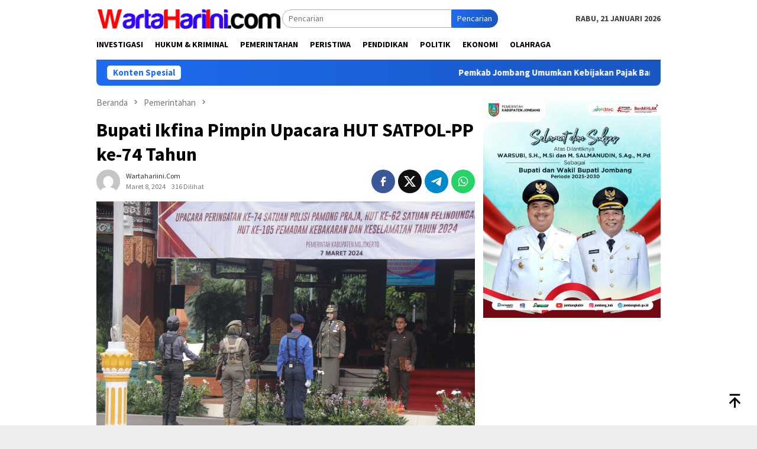

--- FILE ---
content_type: text/html; charset=UTF-8
request_url: https://wartahariini.com/2024/03/08/bupati-ikfina-pimpin-upacara-hut-satpol-pp-ke-74-tahun/
body_size: 18688
content:
<!DOCTYPE html>
<html lang="id">
<head itemscope="itemscope" itemtype="http://schema.org/WebSite">
<meta charset="UTF-8">
<meta name="viewport" content="width=device-width, initial-scale=1">
<link rel="profile" href="http://gmpg.org/xfn/11">

<meta name='robots' content='index, follow, max-image-preview:large, max-snippet:-1, max-video-preview:-1' />

	<!-- This site is optimized with the Yoast SEO plugin v26.8 - https://yoast.com/product/yoast-seo-wordpress/ -->
	<title>Bupati Ikfina Pimpin Upacara HUT SATPOL-PP ke-74 Tahun | Warta Hari Ini</title>
	<meta name="description" content="Bupati Mojokerto Ikfina Fahmawati memimpin upacara peringatan Hari Ulang Tahun (HUT) Satuan Polisi Pamong Praja (SATPOL PP) ke-74," />
	<link rel="canonical" href="https://wartahariini.com/2024/03/08/bupati-ikfina-pimpin-upacara-hut-satpol-pp-ke-74-tahun/" />
	<meta property="og:locale" content="id_ID" />
	<meta property="og:type" content="article" />
	<meta property="og:title" content="Bupati Ikfina Pimpin Upacara HUT SATPOL-PP ke-74 Tahun | Warta Hari Ini" />
	<meta property="og:description" content="Bupati Mojokerto Ikfina Fahmawati memimpin upacara peringatan Hari Ulang Tahun (HUT) Satuan Polisi Pamong Praja (SATPOL PP) ke-74," />
	<meta property="og:url" content="https://wartahariini.com/2024/03/08/bupati-ikfina-pimpin-upacara-hut-satpol-pp-ke-74-tahun/" />
	<meta property="og:site_name" content="Warta Hari Ini" />
	<meta property="article:published_time" content="2024-03-08T01:32:46+00:00" />
	<meta property="article:modified_time" content="2024-03-08T01:32:47+00:00" />
	<meta property="og:image" content="https://wartahariini.com/wp-content/uploads/2024/03/20240307_154307-1.jpg" />
	<meta property="og:image:width" content="1280" />
	<meta property="og:image:height" content="853" />
	<meta property="og:image:type" content="image/jpeg" />
	<meta name="author" content="wartahariini.com" />
	<meta name="twitter:card" content="summary_large_image" />
	<meta name="twitter:label1" content="Ditulis oleh" />
	<meta name="twitter:data1" content="wartahariini.com" />
	<meta name="twitter:label2" content="Estimasi waktu membaca" />
	<meta name="twitter:data2" content="6 menit" />
	<script type="application/ld+json" class="yoast-schema-graph">{"@context":"https://schema.org","@graph":[{"@type":"Article","@id":"https://wartahariini.com/2024/03/08/bupati-ikfina-pimpin-upacara-hut-satpol-pp-ke-74-tahun/#article","isPartOf":{"@id":"https://wartahariini.com/2024/03/08/bupati-ikfina-pimpin-upacara-hut-satpol-pp-ke-74-tahun/"},"author":{"name":"wartahariini.com","@id":"https://wartahariini.com/#/schema/person/e0fe2ce9a1910f52a1f2d71a7d0f749b"},"headline":"Bupati Ikfina Pimpin Upacara HUT SATPOL-PP ke-74 Tahun","datePublished":"2024-03-08T01:32:46+00:00","dateModified":"2024-03-08T01:32:47+00:00","mainEntityOfPage":{"@id":"https://wartahariini.com/2024/03/08/bupati-ikfina-pimpin-upacara-hut-satpol-pp-ke-74-tahun/"},"wordCount":1022,"commentCount":0,"publisher":{"@id":"https://wartahariini.com/#organization"},"image":{"@id":"https://wartahariini.com/2024/03/08/bupati-ikfina-pimpin-upacara-hut-satpol-pp-ke-74-tahun/#primaryimage"},"thumbnailUrl":"https://wartahariini.com/wp-content/uploads/2024/03/20240307_154307-1.jpg","keywords":["Pemkab Mojokerto"],"articleSection":["Pemerintahan","Peristiwa"],"inLanguage":"id","potentialAction":[{"@type":"CommentAction","name":"Comment","target":["https://wartahariini.com/2024/03/08/bupati-ikfina-pimpin-upacara-hut-satpol-pp-ke-74-tahun/#respond"]}]},{"@type":"WebPage","@id":"https://wartahariini.com/2024/03/08/bupati-ikfina-pimpin-upacara-hut-satpol-pp-ke-74-tahun/","url":"https://wartahariini.com/2024/03/08/bupati-ikfina-pimpin-upacara-hut-satpol-pp-ke-74-tahun/","name":"Bupati Ikfina Pimpin Upacara HUT SATPOL-PP ke-74 Tahun | Warta Hari Ini","isPartOf":{"@id":"https://wartahariini.com/#website"},"primaryImageOfPage":{"@id":"https://wartahariini.com/2024/03/08/bupati-ikfina-pimpin-upacara-hut-satpol-pp-ke-74-tahun/#primaryimage"},"image":{"@id":"https://wartahariini.com/2024/03/08/bupati-ikfina-pimpin-upacara-hut-satpol-pp-ke-74-tahun/#primaryimage"},"thumbnailUrl":"https://wartahariini.com/wp-content/uploads/2024/03/20240307_154307-1.jpg","datePublished":"2024-03-08T01:32:46+00:00","dateModified":"2024-03-08T01:32:47+00:00","description":"Bupati Mojokerto Ikfina Fahmawati memimpin upacara peringatan Hari Ulang Tahun (HUT) Satuan Polisi Pamong Praja (SATPOL PP) ke-74,","breadcrumb":{"@id":"https://wartahariini.com/2024/03/08/bupati-ikfina-pimpin-upacara-hut-satpol-pp-ke-74-tahun/#breadcrumb"},"inLanguage":"id","potentialAction":[{"@type":"ReadAction","target":["https://wartahariini.com/2024/03/08/bupati-ikfina-pimpin-upacara-hut-satpol-pp-ke-74-tahun/"]}]},{"@type":"ImageObject","inLanguage":"id","@id":"https://wartahariini.com/2024/03/08/bupati-ikfina-pimpin-upacara-hut-satpol-pp-ke-74-tahun/#primaryimage","url":"https://wartahariini.com/wp-content/uploads/2024/03/20240307_154307-1.jpg","contentUrl":"https://wartahariini.com/wp-content/uploads/2024/03/20240307_154307-1.jpg","width":1280,"height":853,"caption":"Bupati ikfana Fahmawati saat pimpin upacara HUT satpol PP mojokerto"},{"@type":"BreadcrumbList","@id":"https://wartahariini.com/2024/03/08/bupati-ikfina-pimpin-upacara-hut-satpol-pp-ke-74-tahun/#breadcrumb","itemListElement":[{"@type":"ListItem","position":1,"name":"Beranda","item":"https://wartahariini.com/"},{"@type":"ListItem","position":2,"name":"Bupati Ikfina Pimpin Upacara HUT SATPOL-PP ke-74 Tahun"}]},{"@type":"WebSite","@id":"https://wartahariini.com/#website","url":"https://wartahariini.com/","name":"Warta Hari Ini","description":"Berita Hari Ini","publisher":{"@id":"https://wartahariini.com/#organization"},"alternateName":"Berita Hari Ini","potentialAction":[{"@type":"SearchAction","target":{"@type":"EntryPoint","urlTemplate":"https://wartahariini.com/?s={search_term_string}"},"query-input":{"@type":"PropertyValueSpecification","valueRequired":true,"valueName":"search_term_string"}}],"inLanguage":"id"},{"@type":"Organization","@id":"https://wartahariini.com/#organization","name":"Warta Hari Ini","url":"https://wartahariini.com/","logo":{"@type":"ImageObject","inLanguage":"id","@id":"https://wartahariini.com/#/schema/logo/image/","url":"https://wartahariini.com/wp-content/uploads/2023/11/cropped-berita-hari-ini.jpeg","contentUrl":"https://wartahariini.com/wp-content/uploads/2023/11/cropped-berita-hari-ini.jpeg","width":512,"height":512,"caption":"Warta Hari Ini"},"image":{"@id":"https://wartahariini.com/#/schema/logo/image/"}},{"@type":"Person","@id":"https://wartahariini.com/#/schema/person/e0fe2ce9a1910f52a1f2d71a7d0f749b","name":"wartahariini.com","image":{"@type":"ImageObject","inLanguage":"id","@id":"https://wartahariini.com/#/schema/person/image/","url":"https://secure.gravatar.com/avatar/fa0bdf824050845397bd4b1de149f27b0e1a6005ba223f2add45db02950f7571?s=96&d=mm&r=g","contentUrl":"https://secure.gravatar.com/avatar/fa0bdf824050845397bd4b1de149f27b0e1a6005ba223f2add45db02950f7571?s=96&d=mm&r=g","caption":"wartahariini.com"},"sameAs":["https://wartahariini.com"],"url":"https://wartahariini.com/author/wartahariini-com/"}]}</script>
	<!-- / Yoast SEO plugin. -->


<link rel='dns-prefetch' href='//fonts.googleapis.com' />
<link rel='dns-prefetch' href='//www.googletagmanager.com' />
<link rel="alternate" type="application/rss+xml" title="Warta Hari Ini &raquo; Feed" href="https://wartahariini.com/feed/" />
<link rel="alternate" type="application/rss+xml" title="Warta Hari Ini &raquo; Umpan Komentar" href="https://wartahariini.com/comments/feed/" />
<link rel="alternate" type="application/rss+xml" title="Warta Hari Ini &raquo; Bupati Ikfina Pimpin Upacara HUT SATPOL-PP ke-74 Tahun Umpan Komentar" href="https://wartahariini.com/2024/03/08/bupati-ikfina-pimpin-upacara-hut-satpol-pp-ke-74-tahun/feed/" />
<link rel="alternate" title="oEmbed (JSON)" type="application/json+oembed" href="https://wartahariini.com/wp-json/oembed/1.0/embed?url=https%3A%2F%2Fwartahariini.com%2F2024%2F03%2F08%2Fbupati-ikfina-pimpin-upacara-hut-satpol-pp-ke-74-tahun%2F" />
<link rel="alternate" title="oEmbed (XML)" type="text/xml+oembed" href="https://wartahariini.com/wp-json/oembed/1.0/embed?url=https%3A%2F%2Fwartahariini.com%2F2024%2F03%2F08%2Fbupati-ikfina-pimpin-upacara-hut-satpol-pp-ke-74-tahun%2F&#038;format=xml" />
<style id='wp-img-auto-sizes-contain-inline-css' type='text/css'>
img:is([sizes=auto i],[sizes^="auto," i]){contain-intrinsic-size:3000px 1500px}
/*# sourceURL=wp-img-auto-sizes-contain-inline-css */
</style>
<link rel='stylesheet' id='dashicons-css' href='https://wartahariini.com/wp-includes/css/dashicons.min.css?ver=6.9' type='text/css' media='all' />
<link rel='stylesheet' id='post-views-counter-frontend-css' href='https://wartahariini.com/wp-content/plugins/post-views-counter/css/frontend.css?ver=1.7.3' type='text/css' media='all' />
<style id='wp-emoji-styles-inline-css' type='text/css'>

	img.wp-smiley, img.emoji {
		display: inline !important;
		border: none !important;
		box-shadow: none !important;
		height: 1em !important;
		width: 1em !important;
		margin: 0 0.07em !important;
		vertical-align: -0.1em !important;
		background: none !important;
		padding: 0 !important;
	}
/*# sourceURL=wp-emoji-styles-inline-css */
</style>
<style id='wp-block-library-inline-css' type='text/css'>
:root{--wp-block-synced-color:#7a00df;--wp-block-synced-color--rgb:122,0,223;--wp-bound-block-color:var(--wp-block-synced-color);--wp-editor-canvas-background:#ddd;--wp-admin-theme-color:#007cba;--wp-admin-theme-color--rgb:0,124,186;--wp-admin-theme-color-darker-10:#006ba1;--wp-admin-theme-color-darker-10--rgb:0,107,160.5;--wp-admin-theme-color-darker-20:#005a87;--wp-admin-theme-color-darker-20--rgb:0,90,135;--wp-admin-border-width-focus:2px}@media (min-resolution:192dpi){:root{--wp-admin-border-width-focus:1.5px}}.wp-element-button{cursor:pointer}:root .has-very-light-gray-background-color{background-color:#eee}:root .has-very-dark-gray-background-color{background-color:#313131}:root .has-very-light-gray-color{color:#eee}:root .has-very-dark-gray-color{color:#313131}:root .has-vivid-green-cyan-to-vivid-cyan-blue-gradient-background{background:linear-gradient(135deg,#00d084,#0693e3)}:root .has-purple-crush-gradient-background{background:linear-gradient(135deg,#34e2e4,#4721fb 50%,#ab1dfe)}:root .has-hazy-dawn-gradient-background{background:linear-gradient(135deg,#faaca8,#dad0ec)}:root .has-subdued-olive-gradient-background{background:linear-gradient(135deg,#fafae1,#67a671)}:root .has-atomic-cream-gradient-background{background:linear-gradient(135deg,#fdd79a,#004a59)}:root .has-nightshade-gradient-background{background:linear-gradient(135deg,#330968,#31cdcf)}:root .has-midnight-gradient-background{background:linear-gradient(135deg,#020381,#2874fc)}:root{--wp--preset--font-size--normal:16px;--wp--preset--font-size--huge:42px}.has-regular-font-size{font-size:1em}.has-larger-font-size{font-size:2.625em}.has-normal-font-size{font-size:var(--wp--preset--font-size--normal)}.has-huge-font-size{font-size:var(--wp--preset--font-size--huge)}.has-text-align-center{text-align:center}.has-text-align-left{text-align:left}.has-text-align-right{text-align:right}.has-fit-text{white-space:nowrap!important}#end-resizable-editor-section{display:none}.aligncenter{clear:both}.items-justified-left{justify-content:flex-start}.items-justified-center{justify-content:center}.items-justified-right{justify-content:flex-end}.items-justified-space-between{justify-content:space-between}.screen-reader-text{border:0;clip-path:inset(50%);height:1px;margin:-1px;overflow:hidden;padding:0;position:absolute;width:1px;word-wrap:normal!important}.screen-reader-text:focus{background-color:#ddd;clip-path:none;color:#444;display:block;font-size:1em;height:auto;left:5px;line-height:normal;padding:15px 23px 14px;text-decoration:none;top:5px;width:auto;z-index:100000}html :where(.has-border-color){border-style:solid}html :where([style*=border-top-color]){border-top-style:solid}html :where([style*=border-right-color]){border-right-style:solid}html :where([style*=border-bottom-color]){border-bottom-style:solid}html :where([style*=border-left-color]){border-left-style:solid}html :where([style*=border-width]){border-style:solid}html :where([style*=border-top-width]){border-top-style:solid}html :where([style*=border-right-width]){border-right-style:solid}html :where([style*=border-bottom-width]){border-bottom-style:solid}html :where([style*=border-left-width]){border-left-style:solid}html :where(img[class*=wp-image-]){height:auto;max-width:100%}:where(figure){margin:0 0 1em}html :where(.is-position-sticky){--wp-admin--admin-bar--position-offset:var(--wp-admin--admin-bar--height,0px)}@media screen and (max-width:600px){html :where(.is-position-sticky){--wp-admin--admin-bar--position-offset:0px}}

/*# sourceURL=wp-block-library-inline-css */
</style><style id='wp-block-paragraph-inline-css' type='text/css'>
.is-small-text{font-size:.875em}.is-regular-text{font-size:1em}.is-large-text{font-size:2.25em}.is-larger-text{font-size:3em}.has-drop-cap:not(:focus):first-letter{float:left;font-size:8.4em;font-style:normal;font-weight:100;line-height:.68;margin:.05em .1em 0 0;text-transform:uppercase}body.rtl .has-drop-cap:not(:focus):first-letter{float:none;margin-left:.1em}p.has-drop-cap.has-background{overflow:hidden}:root :where(p.has-background){padding:1.25em 2.375em}:where(p.has-text-color:not(.has-link-color)) a{color:inherit}p.has-text-align-left[style*="writing-mode:vertical-lr"],p.has-text-align-right[style*="writing-mode:vertical-rl"]{rotate:180deg}
/*# sourceURL=https://wartahariini.com/wp-includes/blocks/paragraph/style.min.css */
</style>
<style id='global-styles-inline-css' type='text/css'>
:root{--wp--preset--aspect-ratio--square: 1;--wp--preset--aspect-ratio--4-3: 4/3;--wp--preset--aspect-ratio--3-4: 3/4;--wp--preset--aspect-ratio--3-2: 3/2;--wp--preset--aspect-ratio--2-3: 2/3;--wp--preset--aspect-ratio--16-9: 16/9;--wp--preset--aspect-ratio--9-16: 9/16;--wp--preset--color--black: #000000;--wp--preset--color--cyan-bluish-gray: #abb8c3;--wp--preset--color--white: #ffffff;--wp--preset--color--pale-pink: #f78da7;--wp--preset--color--vivid-red: #cf2e2e;--wp--preset--color--luminous-vivid-orange: #ff6900;--wp--preset--color--luminous-vivid-amber: #fcb900;--wp--preset--color--light-green-cyan: #7bdcb5;--wp--preset--color--vivid-green-cyan: #00d084;--wp--preset--color--pale-cyan-blue: #8ed1fc;--wp--preset--color--vivid-cyan-blue: #0693e3;--wp--preset--color--vivid-purple: #9b51e0;--wp--preset--gradient--vivid-cyan-blue-to-vivid-purple: linear-gradient(135deg,rgb(6,147,227) 0%,rgb(155,81,224) 100%);--wp--preset--gradient--light-green-cyan-to-vivid-green-cyan: linear-gradient(135deg,rgb(122,220,180) 0%,rgb(0,208,130) 100%);--wp--preset--gradient--luminous-vivid-amber-to-luminous-vivid-orange: linear-gradient(135deg,rgb(252,185,0) 0%,rgb(255,105,0) 100%);--wp--preset--gradient--luminous-vivid-orange-to-vivid-red: linear-gradient(135deg,rgb(255,105,0) 0%,rgb(207,46,46) 100%);--wp--preset--gradient--very-light-gray-to-cyan-bluish-gray: linear-gradient(135deg,rgb(238,238,238) 0%,rgb(169,184,195) 100%);--wp--preset--gradient--cool-to-warm-spectrum: linear-gradient(135deg,rgb(74,234,220) 0%,rgb(151,120,209) 20%,rgb(207,42,186) 40%,rgb(238,44,130) 60%,rgb(251,105,98) 80%,rgb(254,248,76) 100%);--wp--preset--gradient--blush-light-purple: linear-gradient(135deg,rgb(255,206,236) 0%,rgb(152,150,240) 100%);--wp--preset--gradient--blush-bordeaux: linear-gradient(135deg,rgb(254,205,165) 0%,rgb(254,45,45) 50%,rgb(107,0,62) 100%);--wp--preset--gradient--luminous-dusk: linear-gradient(135deg,rgb(255,203,112) 0%,rgb(199,81,192) 50%,rgb(65,88,208) 100%);--wp--preset--gradient--pale-ocean: linear-gradient(135deg,rgb(255,245,203) 0%,rgb(182,227,212) 50%,rgb(51,167,181) 100%);--wp--preset--gradient--electric-grass: linear-gradient(135deg,rgb(202,248,128) 0%,rgb(113,206,126) 100%);--wp--preset--gradient--midnight: linear-gradient(135deg,rgb(2,3,129) 0%,rgb(40,116,252) 100%);--wp--preset--font-size--small: 13px;--wp--preset--font-size--medium: 20px;--wp--preset--font-size--large: 36px;--wp--preset--font-size--x-large: 42px;--wp--preset--spacing--20: 0.44rem;--wp--preset--spacing--30: 0.67rem;--wp--preset--spacing--40: 1rem;--wp--preset--spacing--50: 1.5rem;--wp--preset--spacing--60: 2.25rem;--wp--preset--spacing--70: 3.38rem;--wp--preset--spacing--80: 5.06rem;--wp--preset--shadow--natural: 6px 6px 9px rgba(0, 0, 0, 0.2);--wp--preset--shadow--deep: 12px 12px 50px rgba(0, 0, 0, 0.4);--wp--preset--shadow--sharp: 6px 6px 0px rgba(0, 0, 0, 0.2);--wp--preset--shadow--outlined: 6px 6px 0px -3px rgb(255, 255, 255), 6px 6px rgb(0, 0, 0);--wp--preset--shadow--crisp: 6px 6px 0px rgb(0, 0, 0);}:where(.is-layout-flex){gap: 0.5em;}:where(.is-layout-grid){gap: 0.5em;}body .is-layout-flex{display: flex;}.is-layout-flex{flex-wrap: wrap;align-items: center;}.is-layout-flex > :is(*, div){margin: 0;}body .is-layout-grid{display: grid;}.is-layout-grid > :is(*, div){margin: 0;}:where(.wp-block-columns.is-layout-flex){gap: 2em;}:where(.wp-block-columns.is-layout-grid){gap: 2em;}:where(.wp-block-post-template.is-layout-flex){gap: 1.25em;}:where(.wp-block-post-template.is-layout-grid){gap: 1.25em;}.has-black-color{color: var(--wp--preset--color--black) !important;}.has-cyan-bluish-gray-color{color: var(--wp--preset--color--cyan-bluish-gray) !important;}.has-white-color{color: var(--wp--preset--color--white) !important;}.has-pale-pink-color{color: var(--wp--preset--color--pale-pink) !important;}.has-vivid-red-color{color: var(--wp--preset--color--vivid-red) !important;}.has-luminous-vivid-orange-color{color: var(--wp--preset--color--luminous-vivid-orange) !important;}.has-luminous-vivid-amber-color{color: var(--wp--preset--color--luminous-vivid-amber) !important;}.has-light-green-cyan-color{color: var(--wp--preset--color--light-green-cyan) !important;}.has-vivid-green-cyan-color{color: var(--wp--preset--color--vivid-green-cyan) !important;}.has-pale-cyan-blue-color{color: var(--wp--preset--color--pale-cyan-blue) !important;}.has-vivid-cyan-blue-color{color: var(--wp--preset--color--vivid-cyan-blue) !important;}.has-vivid-purple-color{color: var(--wp--preset--color--vivid-purple) !important;}.has-black-background-color{background-color: var(--wp--preset--color--black) !important;}.has-cyan-bluish-gray-background-color{background-color: var(--wp--preset--color--cyan-bluish-gray) !important;}.has-white-background-color{background-color: var(--wp--preset--color--white) !important;}.has-pale-pink-background-color{background-color: var(--wp--preset--color--pale-pink) !important;}.has-vivid-red-background-color{background-color: var(--wp--preset--color--vivid-red) !important;}.has-luminous-vivid-orange-background-color{background-color: var(--wp--preset--color--luminous-vivid-orange) !important;}.has-luminous-vivid-amber-background-color{background-color: var(--wp--preset--color--luminous-vivid-amber) !important;}.has-light-green-cyan-background-color{background-color: var(--wp--preset--color--light-green-cyan) !important;}.has-vivid-green-cyan-background-color{background-color: var(--wp--preset--color--vivid-green-cyan) !important;}.has-pale-cyan-blue-background-color{background-color: var(--wp--preset--color--pale-cyan-blue) !important;}.has-vivid-cyan-blue-background-color{background-color: var(--wp--preset--color--vivid-cyan-blue) !important;}.has-vivid-purple-background-color{background-color: var(--wp--preset--color--vivid-purple) !important;}.has-black-border-color{border-color: var(--wp--preset--color--black) !important;}.has-cyan-bluish-gray-border-color{border-color: var(--wp--preset--color--cyan-bluish-gray) !important;}.has-white-border-color{border-color: var(--wp--preset--color--white) !important;}.has-pale-pink-border-color{border-color: var(--wp--preset--color--pale-pink) !important;}.has-vivid-red-border-color{border-color: var(--wp--preset--color--vivid-red) !important;}.has-luminous-vivid-orange-border-color{border-color: var(--wp--preset--color--luminous-vivid-orange) !important;}.has-luminous-vivid-amber-border-color{border-color: var(--wp--preset--color--luminous-vivid-amber) !important;}.has-light-green-cyan-border-color{border-color: var(--wp--preset--color--light-green-cyan) !important;}.has-vivid-green-cyan-border-color{border-color: var(--wp--preset--color--vivid-green-cyan) !important;}.has-pale-cyan-blue-border-color{border-color: var(--wp--preset--color--pale-cyan-blue) !important;}.has-vivid-cyan-blue-border-color{border-color: var(--wp--preset--color--vivid-cyan-blue) !important;}.has-vivid-purple-border-color{border-color: var(--wp--preset--color--vivid-purple) !important;}.has-vivid-cyan-blue-to-vivid-purple-gradient-background{background: var(--wp--preset--gradient--vivid-cyan-blue-to-vivid-purple) !important;}.has-light-green-cyan-to-vivid-green-cyan-gradient-background{background: var(--wp--preset--gradient--light-green-cyan-to-vivid-green-cyan) !important;}.has-luminous-vivid-amber-to-luminous-vivid-orange-gradient-background{background: var(--wp--preset--gradient--luminous-vivid-amber-to-luminous-vivid-orange) !important;}.has-luminous-vivid-orange-to-vivid-red-gradient-background{background: var(--wp--preset--gradient--luminous-vivid-orange-to-vivid-red) !important;}.has-very-light-gray-to-cyan-bluish-gray-gradient-background{background: var(--wp--preset--gradient--very-light-gray-to-cyan-bluish-gray) !important;}.has-cool-to-warm-spectrum-gradient-background{background: var(--wp--preset--gradient--cool-to-warm-spectrum) !important;}.has-blush-light-purple-gradient-background{background: var(--wp--preset--gradient--blush-light-purple) !important;}.has-blush-bordeaux-gradient-background{background: var(--wp--preset--gradient--blush-bordeaux) !important;}.has-luminous-dusk-gradient-background{background: var(--wp--preset--gradient--luminous-dusk) !important;}.has-pale-ocean-gradient-background{background: var(--wp--preset--gradient--pale-ocean) !important;}.has-electric-grass-gradient-background{background: var(--wp--preset--gradient--electric-grass) !important;}.has-midnight-gradient-background{background: var(--wp--preset--gradient--midnight) !important;}.has-small-font-size{font-size: var(--wp--preset--font-size--small) !important;}.has-medium-font-size{font-size: var(--wp--preset--font-size--medium) !important;}.has-large-font-size{font-size: var(--wp--preset--font-size--large) !important;}.has-x-large-font-size{font-size: var(--wp--preset--font-size--x-large) !important;}
/*# sourceURL=global-styles-inline-css */
</style>

<style id='classic-theme-styles-inline-css' type='text/css'>
/*! This file is auto-generated */
.wp-block-button__link{color:#fff;background-color:#32373c;border-radius:9999px;box-shadow:none;text-decoration:none;padding:calc(.667em + 2px) calc(1.333em + 2px);font-size:1.125em}.wp-block-file__button{background:#32373c;color:#fff;text-decoration:none}
/*# sourceURL=/wp-includes/css/classic-themes.min.css */
</style>
<link rel='stylesheet' id='bloggingpro-fonts-css' href='https://fonts.googleapis.com/css?family=Source+Sans+Pro%3Aregular%2Citalic%2C700%2C300%26subset%3Dlatin%2C&#038;ver=1.4.1' type='text/css' media='all' />
<link rel='stylesheet' id='bloggingpro-style-css' href='https://wartahariini.com/wp-content/themes/bloggingpro/style.css?ver=1.4.1' type='text/css' media='all' />
<style id='bloggingpro-style-inline-css' type='text/css'>
kbd,a.button,button,.button,button.button,input[type="button"],input[type="reset"],input[type="submit"],.tagcloud a,ul.page-numbers li a.prev.page-numbers,ul.page-numbers li a.next.page-numbers,ul.page-numbers li span.page-numbers,.page-links > .page-link-number,.cat-links ul li a,.entry-footer .tag-text,.gmr-recentposts-widget li.listpost-gallery .gmr-rp-content .gmr-metacontent .cat-links-content a,.page-links > .post-page-numbers.current span,ol.comment-list li div.reply a,#cancel-comment-reply-link,.entry-footer .tags-links a:hover,.gmr-topnotification{background-color:#1f6cf2;}#primary-menu > li ul .current-menu-item > a,#primary-menu .sub-menu > li:hover > a,.cat-links-content a,.tagcloud li:before,a:hover,a:focus,a:active,.gmr-ontop:hover path,#navigationamp button.close-topnavmenu-wrap,.sidr a#sidr-id-close-topnavmenu-button,.sidr-class-menu-item i._mi,.sidr-class-menu-item img._mi,.text-marquee{color:#1f6cf2;}.widget-title:after,a.button,button,.button,button.button,input[type="button"],input[type="reset"],input[type="submit"],.tagcloud a,.sticky .gmr-box-content,.bypostauthor > .comment-body,.gmr-ajax-loader div:nth-child(1),.gmr-ajax-loader div:nth-child(2),.entry-footer .tags-links a:hover{border-color:#1f6cf2;}a,.gmr-ontop path{color:#2E2E2E;}.entry-content-single p a{color:#FF5722;}body{color:#444444;font-family:"Source Sans Pro","Helvetica Neue",sans-serif;font-weight:500;font-size:14px;}.site-header{background-image:url();-webkit-background-size:auto;-moz-background-size:auto;-o-background-size:auto;background-size:auto;background-repeat:repeat;background-position:center top;background-attachment:scroll;}.site-header,.gmr-verytopbanner{background-color:#ffffff;}.site-title a{color:#FF5722;}.site-description{color:#999999;}.top-header{background-color:#ffffff;}#gmr-responsive-menu,.gmr-mainmenu #primary-menu > li > a,.search-trigger .gmr-icon{color:#000000;}.gmr-mainmenu #primary-menu > li.menu-border > a span,.gmr-mainmenu #primary-menu > li.page_item_has_children > a:after,.gmr-mainmenu #primary-menu > li.menu-item-has-children > a:after,.gmr-mainmenu #primary-menu .sub-menu > li.page_item_has_children > a:after,.gmr-mainmenu #primary-menu .sub-menu > li.menu-item-has-children > a:after{border-color:#000000;}#gmr-responsive-menu:hover,.gmr-mainmenu #primary-menu > li:hover > a,.gmr-mainmenu #primary-menu > .current-menu-item > a,.gmr-mainmenu #primary-menu .current-menu-ancestor > a,.gmr-mainmenu #primary-menu .current_page_item > a,.gmr-mainmenu #primary-menu .current_page_ancestor > a,.search-trigger .gmr-icon:hover{color:#FF5722;}.gmr-mainmenu #primary-menu > li.menu-border:hover > a span,.gmr-mainmenu #primary-menu > li.menu-border.current-menu-item > a span,.gmr-mainmenu #primary-menu > li.menu-border.current-menu-ancestor > a span,.gmr-mainmenu #primary-menu > li.menu-border.current_page_item > a span,.gmr-mainmenu #primary-menu > li.menu-border.current_page_ancestor > a span,.gmr-mainmenu #primary-menu > li.page_item_has_children:hover > a:after,.gmr-mainmenu #primary-menu > li.menu-item-has-children:hover > a:after,.gmr-mainmenu #primary-menu .sub-menu > li.page_item_has_children:hover > a:after,.gmr-mainmenu #primary-menu .sub-menu > li.menu-item-has-children:hover > a:after{border-color:#FF5722;}.secondwrap-menu .gmr-mainmenu #primary-menu > li > a,.secondwrap-menu .search-trigger .gmr-icon{color:#555555;}#primary-menu > li.menu-border > a span{border-color:#555555;}.secondwrap-menu .gmr-mainmenu #primary-menu > li:hover > a,.secondwrap-menu .gmr-mainmenu #primary-menu > .current-menu-item > a,.secondwrap-menu .gmr-mainmenu #primary-menu .current-menu-ancestor > a,.secondwrap-menu .gmr-mainmenu #primary-menu .current_page_item > a,.secondwrap-menu .gmr-mainmenu #primary-menu .current_page_ancestor > a,.secondwrap-menu .gmr-mainmenu #primary-menu > li.page_item_has_children:hover > a:after,.secondwrap-menu .gmr-mainmenu #primary-menu > li.menu-item-has-children:hover > a:after,.secondwrap-menu .gmr-mainmenu #primary-menu .sub-menu > li.page_item_has_children:hover > a:after,.secondwrap-menu .gmr-mainmenu #primary-menu .sub-menu > li.menu-item-has-children:hover > a:after,.secondwrap-menu .search-trigger .gmr-icon:hover{color:#FF5722;}.secondwrap-menu .gmr-mainmenu #primary-menu > li.menu-border:hover > a span,.secondwrap-menu .gmr-mainmenu #primary-menu > li.menu-border.current-menu-item > a span,.secondwrap-menu .gmr-mainmenu #primary-menu > li.menu-border.current-menu-ancestor > a span,.secondwrap-menu .gmr-mainmenu #primary-menu > li.menu-border.current_page_item > a span,.secondwrap-menu .gmr-mainmenu #primary-menu > li.menu-border.current_page_ancestor > a span,.secondwrap-menu .gmr-mainmenu #primary-menu > li.page_item_has_children:hover > a:after,.secondwrap-menu .gmr-mainmenu #primary-menu > li.menu-item-has-children:hover > a:after,.secondwrap-menu .gmr-mainmenu #primary-menu .sub-menu > li.page_item_has_children:hover > a:after,.secondwrap-menu .gmr-mainmenu #primary-menu .sub-menu > li.menu-item-has-children:hover > a:after{border-color:#FF5722;}h1,h2,h3,h4,h5,h6,.h1,.h2,.h3,.h4,.h5,.h6,.site-title,#primary-menu > li > a,.gmr-rp-biglink a,.gmr-rp-link a,.gmr-gallery-related ul li p a{font-family:"Source Sans Pro","Helvetica Neue",sans-serif;}.entry-main-single,.entry-main-single p{font-size:16px;}h1.title,h1.entry-title{font-size:32px;}h2.entry-title{font-size:18px;}.footer-container{background-color:#F5F5F5;}.widget-footer,.content-footer,.site-footer,.content-footer h3.widget-title{color:#B4B4B4;}.widget-footer a,.content-footer a,.site-footer a{color:#565656;}.widget-footer a:hover,.content-footer a:hover,.site-footer a:hover{color:#FF5722;}
/*# sourceURL=bloggingpro-style-inline-css */
</style>
<link rel="https://api.w.org/" href="https://wartahariini.com/wp-json/" /><link rel="alternate" title="JSON" type="application/json" href="https://wartahariini.com/wp-json/wp/v2/posts/142" /><link rel="EditURI" type="application/rsd+xml" title="RSD" href="https://wartahariini.com/xmlrpc.php?rsd" />
<meta name="generator" content="WordPress 6.9" />
<link rel='shortlink' href='https://wartahariini.com/?p=142' />
<meta name="generator" content="Site Kit by Google 1.170.0" /><link rel="pingback" href="https://wartahariini.com/xmlrpc.php"><link rel="icon" href="https://wartahariini.com/wp-content/uploads/2023/11/cropped-berita-hari-ini-60x60.jpeg" sizes="32x32" />
<link rel="icon" href="https://wartahariini.com/wp-content/uploads/2023/11/cropped-berita-hari-ini.jpeg" sizes="192x192" />
<link rel="apple-touch-icon" href="https://wartahariini.com/wp-content/uploads/2023/11/cropped-berita-hari-ini.jpeg" />
<meta name="msapplication-TileImage" content="https://wartahariini.com/wp-content/uploads/2023/11/cropped-berita-hari-ini.jpeg" />
</head>

<body class="wp-singular post-template-default single single-post postid-142 single-format-standard wp-theme-bloggingpro gmr-theme idtheme kentooz gmr-sticky" itemscope="itemscope" itemtype="http://schema.org/WebPage">
<div id="full-container">
<a class="skip-link screen-reader-text" href="#main">Loncat ke konten</a>


<header id="masthead" class="site-header" role="banner" itemscope="itemscope" itemtype="http://schema.org/WPHeader">
	<div class="container">
					<div class="clearfix gmr-headwrapper">

				<div class="list-table clearfix">
					<div class="table-row">
						<div class="table-cell onlymobile-menu">
															<a id="gmr-responsive-menu" href="#menus" rel="nofollow" title="Menu Mobile"><svg xmlns="http://www.w3.org/2000/svg" xmlns:xlink="http://www.w3.org/1999/xlink" aria-hidden="true" role="img" width="1em" height="1em" preserveAspectRatio="xMidYMid meet" viewBox="0 0 24 24"><path d="M3 6h18v2H3V6m0 5h18v2H3v-2m0 5h18v2H3v-2z" fill="currentColor"/></svg><span class="screen-reader-text">Menu Mobile</span></a>
													</div>
												<div class="close-topnavmenu-wrap"><a id="close-topnavmenu-button" rel="nofollow" href="#"><svg xmlns="http://www.w3.org/2000/svg" xmlns:xlink="http://www.w3.org/1999/xlink" aria-hidden="true" role="img" width="1em" height="1em" preserveAspectRatio="xMidYMid meet" viewBox="0 0 24 24"><path d="M12 20c-4.41 0-8-3.59-8-8s3.59-8 8-8s8 3.59 8 8s-3.59 8-8 8m0-18C6.47 2 2 6.47 2 12s4.47 10 10 10s10-4.47 10-10S17.53 2 12 2m2.59 6L12 10.59L9.41 8L8 9.41L10.59 12L8 14.59L9.41 16L12 13.41L14.59 16L16 14.59L13.41 12L16 9.41L14.59 8z" fill="currentColor"/></svg></a></div>
												<div class="table-cell gmr-logo">
															<div class="logo-wrap">
									<a href="https://wartahariini.com/" class="custom-logo-link" itemprop="url" title="Warta Hari Ini">
										<img src="https://wartahariini.com/wp-content/uploads/2023/11/logo-wartahariini.com_-scaled.jpg" alt="Warta Hari Ini" title="Warta Hari Ini" />
									</a>
								</div>
														</div>
													<div class="table-cell search">
								<a id="search-menu-button-top" class="responsive-searchbtn pull-right" href="#" rel="nofollow"><svg xmlns="http://www.w3.org/2000/svg" xmlns:xlink="http://www.w3.org/1999/xlink" aria-hidden="true" role="img" width="1em" height="1em" preserveAspectRatio="xMidYMid meet" viewBox="0 0 24 24"><g fill="none"><path d="M21 21l-4.486-4.494M19 10.5a8.5 8.5 0 1 1-17 0a8.5 8.5 0 0 1 17 0z" stroke="currentColor" stroke-width="2" stroke-linecap="round"/></g></svg></a>
								<form method="get" id="search-topsearchform-container" class="gmr-searchform searchform topsearchform" action="https://wartahariini.com/">
									<input type="text" name="s" id="s" placeholder="Pencarian" />
									<button type="submit" class="topsearch-submit">Pencarian</button>
								</form>
							</div>
							<div class="table-cell gmr-table-date">
								<span class="gmr-top-date pull-right" data-lang="id"></span>
							</div>
											</div>
				</div>
							</div>
				</div><!-- .container -->
</header><!-- #masthead -->

<div class="top-header">
	<div class="container">
	<div class="gmr-menuwrap mainwrap-menu clearfix">
		<nav id="site-navigation" class="gmr-mainmenu" role="navigation" itemscope="itemscope" itemtype="http://schema.org/SiteNavigationElement">
			<ul id="primary-menu" class="menu"><li class="menu-item menu-item-type-menulogo-btn gmr-menulogo-btn"><a href="https://wartahariini.com/" id="menulogo-button" itemprop="url" title="Warta Hari Ini"><img src="https://wartahariini.com/wp-content/uploads/2023/11/cropped-berita-hari-ini.jpeg" alt="Warta Hari Ini" title="Warta Hari Ini" itemprop="image" /></a></li><li id="menu-item-26" class="menu-item menu-item-type-taxonomy menu-item-object-category menu-item-26"><a href="https://wartahariini.com/category/investigasi/" itemprop="url"><span itemprop="name">Investigasi</span></a></li>
<li id="menu-item-25" class="menu-item menu-item-type-taxonomy menu-item-object-category menu-item-25"><a href="https://wartahariini.com/category/hukum-kriminal/" itemprop="url"><span itemprop="name">Hukum &amp; Kriminal</span></a></li>
<li id="menu-item-28" class="menu-item menu-item-type-taxonomy menu-item-object-category current-post-ancestor current-menu-parent current-post-parent menu-item-28"><a href="https://wartahariini.com/category/pemerintahan/" itemprop="url"><span itemprop="name">Pemerintahan</span></a></li>
<li id="menu-item-30" class="menu-item menu-item-type-taxonomy menu-item-object-category current-post-ancestor current-menu-parent current-post-parent menu-item-30"><a href="https://wartahariini.com/category/peristiwa/" itemprop="url"><span itemprop="name">Peristiwa</span></a></li>
<li id="menu-item-29" class="menu-item menu-item-type-taxonomy menu-item-object-category menu-item-29"><a href="https://wartahariini.com/category/pendidikan/" itemprop="url"><span itemprop="name">Pendidikan</span></a></li>
<li id="menu-item-31" class="menu-item menu-item-type-taxonomy menu-item-object-category menu-item-31"><a href="https://wartahariini.com/category/politik/" itemprop="url"><span itemprop="name">Politik</span></a></li>
<li id="menu-item-24" class="menu-item menu-item-type-taxonomy menu-item-object-category menu-item-24"><a href="https://wartahariini.com/category/ekonomi/" itemprop="url"><span itemprop="name">Ekonomi</span></a></li>
<li id="menu-item-27" class="menu-item menu-item-type-taxonomy menu-item-object-category menu-item-27"><a href="https://wartahariini.com/category/olahraga/" itemprop="url"><span itemprop="name">Olahraga</span></a></li>
<li class="menu-item menu-item-type-search-btn gmr-search-btn pull-right"><a id="search-menu-button" href="#" rel="nofollow"><svg xmlns="http://www.w3.org/2000/svg" xmlns:xlink="http://www.w3.org/1999/xlink" aria-hidden="true" role="img" width="1em" height="1em" preserveAspectRatio="xMidYMid meet" viewBox="0 0 24 24"><g fill="none"><path d="M21 21l-4.486-4.494M19 10.5a8.5 8.5 0 1 1-17 0a8.5 8.5 0 0 1 17 0z" stroke="currentColor" stroke-width="2" stroke-linecap="round"/></g></svg></a><div class="search-dropdown search" id="search-dropdown-container"><form method="get" class="gmr-searchform searchform" action="https://wartahariini.com/"><input type="text" name="s" id="s" placeholder="Pencarian" /></form></div></li></ul>		</nav><!-- #site-navigation -->
	</div>
		</div><!-- .container -->
</div><!-- .top-header -->
<div class="site inner-wrap" id="site-container">

<div class="container"><div class="gmr-topnotification"><div class="wrap-marquee"><div class="text-marquee">Konten Spesial</div><span class="marquee">				<a href="https://wartahariini.com/2025/08/14/pemkab-jombang-umumkan-kebijakan-pajak-baru-berikan-keringanan-untuk-warga-berpenghasilan-rendah/" class="gmr-recent-marquee" title="Pemkab Jombang Umumkan Kebijakan Pajak Baru, Berikan Keringanan untuk Warga Berpenghasilan Rendah">Pemkab Jombang Umumkan Kebijakan Pajak Baru, Berikan Keringanan untuk Warga Berpenghasilan Rendah</a>
							<a href="https://wartahariini.com/2025/07/23/jombang-gencarkan-gemarikan-tingkatkan-konsumsi-ikan-perbaiki-gizi-dan-lawan-stunting/" class="gmr-recent-marquee" title="Jombang Gencarkan GEMARIKAN: Tingkatkan Konsumsi Ikan, Perbaiki Gizi, dan Lawan Stunting">Jombang Gencarkan GEMARIKAN: Tingkatkan Konsumsi Ikan, Perbaiki Gizi, dan Lawan Stunting</a>
							<a href="https://wartahariini.com/2025/06/24/bupati-jombang-audiensi-dengan-kementerian-pertanian-paparkan-capaian-dan-program-unggulan/" class="gmr-recent-marquee" title="Bupati Jombang Audiensi dengan Kementerian Pertanian, Paparkan Capaian dan Program Unggulan">Bupati Jombang Audiensi dengan Kementerian Pertanian, Paparkan Capaian dan Program Unggulan</a>
							<a href="https://wartahariini.com/2025/06/11/progress-100-hari-kerja-bupati-dan-wakil-bupati-dpmd-jombang-luncurkan-layanan-desa-sabdopalon/" class="gmr-recent-marquee" title="Progress 100 Hari Kerja Bupati dan Wakil Bupati, DPMD Jombang Luncurkan Layanan Desa SABDOPALON">Progress 100 Hari Kerja Bupati dan Wakil Bupati, DPMD Jombang Luncurkan Layanan Desa SABDOPALON</a>
							<a href="https://wartahariini.com/2025/05/19/bupati-jombang-tinjau-pelatihan-menjahit-upper-sepatu-di-lpk-bangun-karya/" class="gmr-recent-marquee" title="Bupati Jombang Tinjau Pelatihan Menjahit Upper Sepatu di LPK Bangun Karya">Bupati Jombang Tinjau Pelatihan Menjahit Upper Sepatu di LPK Bangun Karya</a>
			</span></div></div></div>

	<div id="content" class="gmr-content">

		<div class="container">
			<div class="row">

<div id="primary" class="col-md-main">
	<div class="content-area gmr-single-wrap">
					<div class="breadcrumbs" itemscope itemtype="https://schema.org/BreadcrumbList">
																								<span class="first-item" itemprop="itemListElement" itemscope itemtype="https://schema.org/ListItem">
									<a itemscope itemtype="https://schema.org/WebPage" itemprop="item" itemid="https://wartahariini.com/" href="https://wartahariini.com/">
										<span itemprop="name">Beranda</span>
									</a>
									<span itemprop="position" content="1"></span>
								</span>
														<span class="separator"><svg xmlns="http://www.w3.org/2000/svg" xmlns:xlink="http://www.w3.org/1999/xlink" aria-hidden="true" role="img" width="1em" height="1em" preserveAspectRatio="xMidYMid meet" viewBox="0 0 24 24"><path d="M8.59 16.59L13.17 12L8.59 7.41L10 6l6 6l-6 6l-1.41-1.41z" fill="currentColor"/></svg></span>
																															<span class="0-item" itemprop="itemListElement" itemscope itemtype="http://schema.org/ListItem">
									<a itemscope itemtype="https://schema.org/WebPage" itemprop="item" itemid="https://wartahariini.com/category/pemerintahan/" href="https://wartahariini.com/category/pemerintahan/">
										<span itemprop="name">Pemerintahan</span>
									</a>
									<span itemprop="position" content="2"></span>
								</span>
														<span class="separator"><svg xmlns="http://www.w3.org/2000/svg" xmlns:xlink="http://www.w3.org/1999/xlink" aria-hidden="true" role="img" width="1em" height="1em" preserveAspectRatio="xMidYMid meet" viewBox="0 0 24 24"><path d="M8.59 16.59L13.17 12L8.59 7.41L10 6l6 6l-6 6l-1.41-1.41z" fill="currentColor"/></svg></span>
																						<span class="last-item" itemscope itemtype="https://schema.org/ListItem">
							<span itemprop="name">Bupati Ikfina Pimpin Upacara HUT SATPOL-PP ke-74 Tahun</span>
							<span itemprop="position" content="3"></span>
						</span>
															</div>
					<main id="main" class="site-main" role="main">
		<div class="inner-container">
			
<article id="post-142" class="post-142 post type-post status-publish format-standard has-post-thumbnail hentry category-pemerintahan category-peristiwa tag-pemkab-mojokerto" itemscope="itemscope" itemtype="http://schema.org/CreativeWork">
	<div class="gmr-box-content gmr-single">
		<header class="entry-header">
			<h1 class="entry-title" itemprop="headline">Bupati Ikfina Pimpin Upacara HUT SATPOL-PP ke-74 Tahun</h1><div class="list-table clearfix"><div class="table-row"><div class="table-cell gmr-gravatar-metasingle"><a class="url" href="https://wartahariini.com/author/wartahariini-com/" title="Permalink ke: wartahariini.com" itemprop="url"><img alt='Gambar Gravatar' title='Gravatar' src='https://secure.gravatar.com/avatar/fa0bdf824050845397bd4b1de149f27b0e1a6005ba223f2add45db02950f7571?s=40&#038;d=mm&#038;r=g' srcset='https://secure.gravatar.com/avatar/fa0bdf824050845397bd4b1de149f27b0e1a6005ba223f2add45db02950f7571?s=80&#038;d=mm&#038;r=g 2x' class='avatar avatar-40 photo img-cicle' height='40' width='40' decoding='async'/></a></div><div class="table-cell gmr-content-metasingle"><div class="posted-by"> <span class="entry-author vcard" itemprop="author" itemscope="itemscope" itemtype="http://schema.org/person"><a class="url fn n" href="https://wartahariini.com/author/wartahariini-com/" title="Permalink ke: wartahariini.com" itemprop="url"><span itemprop="name">wartahariini.com</span></a></span></div><div class="posted-on"><time class="entry-date published" itemprop="datePublished" datetime="2024-03-08T01:32:46+00:00">Maret 8, 2024</time><time class="updated" datetime="2024-03-08T01:32:47+00:00">Maret 8, 2024</time><span class="meta-view">316 Dilihat</spans></div></div><div class="table-cell gmr-content-share"><div class="pull-right"><ul class="gmr-socialicon-share"><li class="facebook"><a href="https://www.facebook.com/sharer/sharer.php?u=https%3A%2F%2Fwartahariini.com%2F2024%2F03%2F08%2Fbupati-ikfina-pimpin-upacara-hut-satpol-pp-ke-74-tahun%2F" rel="nofollow" title="Sebarkan ini"><svg xmlns="http://www.w3.org/2000/svg" xmlns:xlink="http://www.w3.org/1999/xlink" aria-hidden="true" role="img" width="1em" height="1em" preserveAspectRatio="xMidYMid meet" viewBox="0 0 24 24"><g fill="none"><path d="M9.198 21.5h4v-8.01h3.604l.396-3.98h-4V7.5a1 1 0 0 1 1-1h3v-4h-3a5 5 0 0 0-5 5v2.01h-2l-.396 3.98h2.396v8.01z" fill="currentColor"/></g></svg></a></li><li class="twitter"><a href="https://twitter.com/intent/tweet?url=https%3A%2F%2Fwartahariini.com%2F2024%2F03%2F08%2Fbupati-ikfina-pimpin-upacara-hut-satpol-pp-ke-74-tahun%2F&amp;text=Bupati%20Ikfina%20Pimpin%20Upacara%20HUT%20SATPOL-PP%20ke-74%20Tahun" rel="nofollow" title="Tweet ini"><svg xmlns="http://www.w3.org/2000/svg" aria-hidden="true" role="img" width="1em" height="1em" viewBox="0 0 24 24"><path fill="currentColor" d="M18.901 1.153h3.68l-8.04 9.19L24 22.846h-7.406l-5.8-7.584l-6.638 7.584H.474l8.6-9.83L0 1.154h7.594l5.243 6.932ZM17.61 20.644h2.039L6.486 3.24H4.298Z"/></svg></a></li><li class="telegram"><a href="https://t.me/share/url?url=https%3A%2F%2Fwartahariini.com%2F2024%2F03%2F08%2Fbupati-ikfina-pimpin-upacara-hut-satpol-pp-ke-74-tahun%2F&amp;text=Bupati%20Ikfina%20Pimpin%20Upacara%20HUT%20SATPOL-PP%20ke-74%20Tahun" target="_blank" rel="nofollow" title="Telegram Share"><svg xmlns="http://www.w3.org/2000/svg" xmlns:xlink="http://www.w3.org/1999/xlink" aria-hidden="true" role="img" width="1em" height="1em" preserveAspectRatio="xMidYMid meet" viewBox="0 0 48 48"><path d="M41.42 7.309s3.885-1.515 3.56 2.164c-.107 1.515-1.078 6.818-1.834 12.553l-2.59 16.99s-.216 2.489-2.159 2.922c-1.942.432-4.856-1.515-5.396-1.948c-.432-.325-8.094-5.195-10.792-7.575c-.756-.65-1.62-1.948.108-3.463L33.648 18.13c1.295-1.298 2.59-4.328-2.806-.649l-15.11 10.28s-1.727 1.083-4.964.109l-7.016-2.165s-2.59-1.623 1.835-3.246c10.793-5.086 24.068-10.28 35.831-15.15z" fill="#000"/></svg></a></li><li class="whatsapp"><a href="https://api.whatsapp.com/send?text=Bupati%20Ikfina%20Pimpin%20Upacara%20HUT%20SATPOL-PP%20ke-74%20Tahun https%3A%2F%2Fwartahariini.com%2F2024%2F03%2F08%2Fbupati-ikfina-pimpin-upacara-hut-satpol-pp-ke-74-tahun%2F" rel="nofollow" title="WhatsApp ini"><svg xmlns="http://www.w3.org/2000/svg" xmlns:xlink="http://www.w3.org/1999/xlink" aria-hidden="true" role="img" width="1em" height="1em" preserveAspectRatio="xMidYMid meet" viewBox="0 0 24 24"><path d="M12.04 2c-5.46 0-9.91 4.45-9.91 9.91c0 1.75.46 3.45 1.32 4.95L2.05 22l5.25-1.38c1.45.79 3.08 1.21 4.74 1.21c5.46 0 9.91-4.45 9.91-9.91c0-2.65-1.03-5.14-2.9-7.01A9.816 9.816 0 0 0 12.04 2m.01 1.67c2.2 0 4.26.86 5.82 2.42a8.225 8.225 0 0 1 2.41 5.83c0 4.54-3.7 8.23-8.24 8.23c-1.48 0-2.93-.39-4.19-1.15l-.3-.17l-3.12.82l.83-3.04l-.2-.32a8.188 8.188 0 0 1-1.26-4.38c.01-4.54 3.7-8.24 8.25-8.24M8.53 7.33c-.16 0-.43.06-.66.31c-.22.25-.87.86-.87 2.07c0 1.22.89 2.39 1 2.56c.14.17 1.76 2.67 4.25 3.73c.59.27 1.05.42 1.41.53c.59.19 1.13.16 1.56.1c.48-.07 1.46-.6 1.67-1.18c.21-.58.21-1.07.15-1.18c-.07-.1-.23-.16-.48-.27c-.25-.14-1.47-.74-1.69-.82c-.23-.08-.37-.12-.56.12c-.16.25-.64.81-.78.97c-.15.17-.29.19-.53.07c-.26-.13-1.06-.39-2-1.23c-.74-.66-1.23-1.47-1.38-1.72c-.12-.24-.01-.39.11-.5c.11-.11.27-.29.37-.44c.13-.14.17-.25.25-.41c.08-.17.04-.31-.02-.43c-.06-.11-.56-1.35-.77-1.84c-.2-.48-.4-.42-.56-.43c-.14 0-.3-.01-.47-.01z" fill="currentColor"/></svg></a></li></ul></div></div></div></div>		</header><!-- .entry-header -->

							<figure class="wp-caption alignnone single-thumbnail">
						<img width="1280" height="853" src="https://wartahariini.com/wp-content/uploads/2024/03/20240307_154307-1.jpg" class="attachment-full size-full wp-post-image" alt="" decoding="async" fetchpriority="high" srcset="https://wartahariini.com/wp-content/uploads/2024/03/20240307_154307-1.jpg 1280w, https://wartahariini.com/wp-content/uploads/2024/03/20240307_154307-1-768x512.jpg 768w" sizes="(max-width: 1280px) 100vw, 1280px" title="Ben" />
													<figcaption class="wp-caption-textmain">Bupati ikfana Fahmawati saat pimpin upacara HUT satpol PP mojokerto </figcaption>
											</figure>
							<div class="entry-content entry-content-single" itemprop="text">
			<div class="entry-main-single">
			
<p>Mojokerto- <a href="http://Wartahariini.com">wartahariini.com</a> Bupati Mojokerto Ikfina Fahmawati memimpin upacara peringatan Hari Ulang Tahun (HUT) Satuan Polisi Pamong Praja (SATPOL PP) <a href="http://Pemprov.go.id">ke-74,</a> di halaman Pemkab Mojokerto, Kamis (7/3) pagi. Melalui momentum perayaan hari jadi tersebut, Bupati Ikfina berharap kualitas pelaksanaan tugas sebagai abdi negara, masyarakat dan pemerintah dapat terus ditingkatkan dengan semangat, serta kompetensi dan profesionalitas yang semakin mumpuni guna menunjang tugas pokok dan fungsi operasional di lapangan.</p>



<p>Upacara peringatan HUT SATPOL-PP ke-74 tahun 2024 ini dirangkai juga dengan peringatan HUT Satuan Perlindungan Masyarakat (SATLINMAS) ke-62, serta HUT Pemadam kebakaran ke-105 Tahun. Upacara ini diikuti Forkopimda Kabupaten   Mojokerto, Sekretaris Daerah Kabupaten Mojokerto, Kepala Kantor Pengawasan dan Pelayanan Bea Cukai Tipe Madya Pabean B Sidoarjo, Kepala OPD di lingkup Pemkab Mojokerto, para anggota SATPOL-PP, Satlinmas dan pemadam kebakaran (Damkar) Kabupaten Mojokerto.</p>



<p>&#8220;Saya sampaikan apresiasi serta penghargaan kepada seluruh anggota SATPOL-PP, Satlinmas dan Damkar Kabupaten Mojokerto atas dedikasi dan loyalitas yang telah ditunjukkan selama ini,&#8221; ungkapnya.</p>



<p>Disampaikannya, secara definitif, awal mula terbentuknya SATPOL-PP pada tahun 1948 yang disebut dengan Detasemen Polisi Pamong Praja Keamanan Kapanewon berperan untuk menjaga ketenteraman dan ketertiban masyarakat pada masa mempertahankan kemerdekaan di wilayah jawa dan madura. Kemudian pada tanggal 3 maret 1950 berdasarkan keputusan Mendagri nomor 32/2/21 berubah nama menjadi Kesatuan Polisi Pamong Praja. hal ini yang menjadi latar belakang penetapan tanggal 3 maret ditetapkan sebagai hari jadi SATPOL-PP.</p>



<p>Selanjutnya, Satlinmas memiliki sejarah dari masa pemerintahan hindia belanda yang dibentuk dengan nama Lucht Bescherming Deints (lBD) sebagai organisasi masyarakat untuk menghadapi serangan dari jepang sekitar tahun 1939. Kemudian pada zaman kependudukan jepang, organisasi ini dibentuk sampai lingkungan masyarakat terkecil dalam bentuk gumi atau rukun tetangga sebutan saat ini.&nbsp;&nbsp;</p>



<p>Setelah masa kemerdekaan, organisasi tersebut diberi nama Pertahanan Sipil (Hansip) yang ditetapkan melalui keputusan wakil menteri pertama urusan pertahanan atau keamanan nomor mi/a/72/62 pada tanggal 19 april 1962 tentang peraturan pertahanan sipil. kemudian pada tahun 2002, Hansip kemudian berubah nama menjadi Linmas (perlindungan masyarakat).&nbsp;</p>



<p>&#8220;Kendati diubah dari hansip menjadi Satlinmas tetap tidak mengubah tugas, fungsi dan peran dalam melindungi masyarakat,&#8221; ucapnya.</p>



<p>Sebagaimana yang tercantum pada pasal 255 ayat (1) undang-undang nomor 23 tahun 2014 tentang Pemerintah Daerah (ditetapkan 30 september 2014), SATPOL-PP memiliki peran yang besar dalam memelihara dan menyelenggarakan ketertiban umum, perlindungan masyarakat serta menegakan peraturan daerah. hal ini tentunya memberi makna bahwa Satpol-PP sebagai perangkat di daerah mempunyai andil besar dalam menciptakan situasi dan kondisi yang tentram, tertib dan teratur sesuai dengan kewenangannya dalam penegakkan peraturan daerah dan peraturan kepala daerah.</p>



<p>&#8220;Peran strategis SATPOL-PP dalam menciptakan situasi yang kondusif telah dibuktikan pada saat pelaksanaan tahapan Pemilu yang telah dilaksanakan pada tanggal 14 februari 2024 yang lalu. SATPOL-PP menjadi salah satu faktor penting dalam mendukung keberhasilan penyelenggaraan pemilu melalui penertiban Alat Peraga Kampanye (APK), distribusi logistik dan hal teknis pendukung lainnya.</p>



<p>Di sisi lainnya, masih Ikfina, terdapat pula peran penting Satlinmas dalam tahapan Pemilu 2024, dimana sesuai dengan undang-undang nomor 7 tahun 2017 tentang pemilihan umum yang ditetapkan pada tanggal 15 agustus 2017, petugas keamanan, ketenteraman dan ketertiban di setiap TPS berasal dari Satlinmas sebanyak 2 (dua) personil.</p>



<p>Tidak hanya berperan di TPS pada saat pemungutan suara, Satlinmas juga berperan dalam menciptakan situasi yang kondusif di luar TPS dan di setiap tahapan Pemilu sebagaimana amanat Permendagri nomor 10 tahun 2009 tentang penugasan satuan perlindungan masyarakat dalam penanganan ketenteraman, ketertiban, dan keamanan penyelenggaraan pemilihan umum yang ditetapkan pada tanggal 30 januari 2009.</p>



<p>&#8220;Berkenaan dengan hal tersebut, atas terselenggaranya pemilihan presiden dan pemilihan legislatif yang lancar dan damai, saya memberikan apresiasi kepada seluruh jajaran SATPOL-PP dan Satlinmas Kabupaten Mojokerto atas dedikasi serta kerja kerasnya dalam mendukung ketentraman serta ketertiban masyarakat pada pelaksanaan pemilu tahun 2024. Sehingga masyarakat dapat menyalurkan aspirasi politiknya dengan aman dan tertib,&#8221; jelasnya.</p>



<p>Orang nomor satu di lingkup Pemkab Mojokerto ini juga menyampaikan apresiasinya kepada seluruh petugas pemadam kebakaran dan penyelamatan yang telah menunjukkan profesionalitasnya dalam melaksanakan tugas dan senantiasa mengedepankan visi utama pemadam kebakaran dunia yakni to prevent fires, safe lives and properties.&nbsp;</p>



<p>&#8220;Hal tersebut dapat diwujudkan dengan terus meningkatkan layanan pencegahan, penanggulangan kebakaran dan penyelamatan yang terintegrasi serta dilakukan secara handal dan profesional,&#8221; imbuhnya.</p>



<p>Selain itu, dalam memberikan layanan kepada masyarakat, profesionalisme pemadam kebakaran dan penyelamatan merupakan sebuah keharusan untuk terus dirawat dan ditingkatkan, sehingga masyarakat bisa senantiasa merasa aman serta terlindungi.&nbsp;</p>



<p>&#8220;Semangat itulah yang ingin diwujudkan dalam tema peringatan HUT pemadam kebakaran dan penyelamatan tahun 2024 ini yaitu pemadam kebakaran dan penyelamatan profesional, rakyat terlindungi,&#8221; ujarnya.</p>



<p>Bupati perempuan pertama di Kabupaten Mojokerto ini juga berharap SATPOL-PP pp dan Satlinmas dapat bekerjasama dan bersinergi dengan Polri-TNI untuk turut serta menjaga stabilitas keamanan, khususnya pasca pemungutan suara yang berpotensi dapat menimbulkan konflik. Adapun ancaman faktual pada masa penghitungan suara adalah penolakan hasil pemilu, provokasi terhadap hasil-hasil pemilu, kerusuhan massa serta teror dan sabotase. Hal tersebut tentunya tidak terlepas dari faktor ketidakpuasan peserta pemilu terhadap hasil penghitungan suara.&nbsp;</p>



<p>&#8220;Untuk itu, saya menekankan kepada seluruh jajaran SATPOL-PP dan Satlinmas Kabupaten Mojokerto agar selalu bersikap proaktif mencermati kondisi dan dinamika di wilayahnya demi menjaga stabilitas dan keamanan dengan mengedepankan humanisme dalam pelaksanaan tugas di lapangan,&#8221; ucapnya.</p>



<p>Seperti yang kita ketahui bersama, Komisi Pemilihan Umum (KPU) Republik Indonesia secara resmi telah menerbitkan Peraturan KPU (PKPU) nomor 2 tahun 2024 tentang tahapan pemilihan gubernur dan wakil gubernur, bupati dan wakil bupati serta walikota dan wakil walikota tahun 2024 yang ditetapkan pada tanggal 26 januari 2024.</p>



<p>Berdasarkan PKPU tersebut, pemilihan kepala daerah serentak yang terdiri dari 37 gubernur, 415 bupati dan 93 walikota akan dilaksanakan pada tanggal 27 november 2024 mendatang.&nbsp;</p>



<p>&#8220;Oleh sebab itu, peringatan HUT SATPOL-PP, Satlinmas dan pemadam kebakaran dan penyelamatan tahun 2024 ini, kita jadikan sebagai refleksi untuk bersikap semakin tegas namun tetap humanis, proaktif dalam mencermati kondisi dan dinamika di wilayah masing- masing dalam rangka menjaga stabilitas ketertiban umum serta tetap konsisten menjaga citra dan wibawa penyelenggaraan pemerintahan sebagaimana diamanatkan dalam Panca Wira Satya Polisi Pamong Praja,&#8221; jelasnya.</p>



<p>Selanjutnya, masih Ikfina, anggota Satlinmas agar senantiasa proaktif melakukan pengamatan situasi dan kondisi di wilayah tempat tinggal masing-masing dalam rangka deteksi dini dan cegah dini terhadap potensi gangguan ketentraman dan ketertiban umum. Ia meyakini jika pengalaman Pilkada sebelumnya serta Pemilu pada tahun ini akan menjadi landasan yang kuat bagi SATPOL-PP dan Satlinmas dalam menjalankan tugas tugasnya secara efektif dan profesional.&nbsp;</p>



<p>&#8220;Dengan memanfaatkan pengalaman tersebut, diharapkan SATPOL-PP dan Satlinmas dapat lebih siap dan tanggap menghadapi tantangan yang mungkin timbul selama masa kampanye dan pelaksanaan pilkada serentak mendatang,&#8221; pungkasnya. (Abs)</p>
<div class="post-views content-post post-142 entry-meta load-static">
				<span class="post-views-icon dashicons dashicons-chart-bar"></span> <span class="post-views-label">Views:</span> <span class="post-views-count">316</span>
			</div>			</div>

			<footer class="entry-footer">
				<div class="tags-links"><a href="https://wartahariini.com/tag/pemkab-mojokerto/" rel="tag">Pemkab Mojokerto</a></div><div class="clearfix"><div class="pull-left"></div><div class="pull-right"><div class="share-text">Sebarkan</div><ul class="gmr-socialicon-share"><li class="facebook"><a href="https://www.facebook.com/sharer/sharer.php?u=https%3A%2F%2Fwartahariini.com%2F2024%2F03%2F08%2Fbupati-ikfina-pimpin-upacara-hut-satpol-pp-ke-74-tahun%2F" rel="nofollow" title="Sebarkan ini"><svg xmlns="http://www.w3.org/2000/svg" xmlns:xlink="http://www.w3.org/1999/xlink" aria-hidden="true" role="img" width="1em" height="1em" preserveAspectRatio="xMidYMid meet" viewBox="0 0 24 24"><g fill="none"><path d="M9.198 21.5h4v-8.01h3.604l.396-3.98h-4V7.5a1 1 0 0 1 1-1h3v-4h-3a5 5 0 0 0-5 5v2.01h-2l-.396 3.98h2.396v8.01z" fill="currentColor"/></g></svg></a></li><li class="twitter"><a href="https://twitter.com/intent/tweet?url=https%3A%2F%2Fwartahariini.com%2F2024%2F03%2F08%2Fbupati-ikfina-pimpin-upacara-hut-satpol-pp-ke-74-tahun%2F&amp;text=Bupati%20Ikfina%20Pimpin%20Upacara%20HUT%20SATPOL-PP%20ke-74%20Tahun" rel="nofollow" title="Tweet ini"><svg xmlns="http://www.w3.org/2000/svg" aria-hidden="true" role="img" width="1em" height="1em" viewBox="0 0 24 24"><path fill="currentColor" d="M18.901 1.153h3.68l-8.04 9.19L24 22.846h-7.406l-5.8-7.584l-6.638 7.584H.474l8.6-9.83L0 1.154h7.594l5.243 6.932ZM17.61 20.644h2.039L6.486 3.24H4.298Z"/></svg></a></li><li class="telegram"><a href="https://t.me/share/url?url=https%3A%2F%2Fwartahariini.com%2F2024%2F03%2F08%2Fbupati-ikfina-pimpin-upacara-hut-satpol-pp-ke-74-tahun%2F&amp;text=Bupati%20Ikfina%20Pimpin%20Upacara%20HUT%20SATPOL-PP%20ke-74%20Tahun" target="_blank" rel="nofollow" title="Telegram Share"><svg xmlns="http://www.w3.org/2000/svg" xmlns:xlink="http://www.w3.org/1999/xlink" aria-hidden="true" role="img" width="1em" height="1em" preserveAspectRatio="xMidYMid meet" viewBox="0 0 48 48"><path d="M41.42 7.309s3.885-1.515 3.56 2.164c-.107 1.515-1.078 6.818-1.834 12.553l-2.59 16.99s-.216 2.489-2.159 2.922c-1.942.432-4.856-1.515-5.396-1.948c-.432-.325-8.094-5.195-10.792-7.575c-.756-.65-1.62-1.948.108-3.463L33.648 18.13c1.295-1.298 2.59-4.328-2.806-.649l-15.11 10.28s-1.727 1.083-4.964.109l-7.016-2.165s-2.59-1.623 1.835-3.246c10.793-5.086 24.068-10.28 35.831-15.15z" fill="#000"/></svg></a></li><li class="whatsapp"><a href="https://api.whatsapp.com/send?text=Bupati%20Ikfina%20Pimpin%20Upacara%20HUT%20SATPOL-PP%20ke-74%20Tahun https%3A%2F%2Fwartahariini.com%2F2024%2F03%2F08%2Fbupati-ikfina-pimpin-upacara-hut-satpol-pp-ke-74-tahun%2F" rel="nofollow" title="WhatsApp ini"><svg xmlns="http://www.w3.org/2000/svg" xmlns:xlink="http://www.w3.org/1999/xlink" aria-hidden="true" role="img" width="1em" height="1em" preserveAspectRatio="xMidYMid meet" viewBox="0 0 24 24"><path d="M12.04 2c-5.46 0-9.91 4.45-9.91 9.91c0 1.75.46 3.45 1.32 4.95L2.05 22l5.25-1.38c1.45.79 3.08 1.21 4.74 1.21c5.46 0 9.91-4.45 9.91-9.91c0-2.65-1.03-5.14-2.9-7.01A9.816 9.816 0 0 0 12.04 2m.01 1.67c2.2 0 4.26.86 5.82 2.42a8.225 8.225 0 0 1 2.41 5.83c0 4.54-3.7 8.23-8.24 8.23c-1.48 0-2.93-.39-4.19-1.15l-.3-.17l-3.12.82l.83-3.04l-.2-.32a8.188 8.188 0 0 1-1.26-4.38c.01-4.54 3.7-8.24 8.25-8.24M8.53 7.33c-.16 0-.43.06-.66.31c-.22.25-.87.86-.87 2.07c0 1.22.89 2.39 1 2.56c.14.17 1.76 2.67 4.25 3.73c.59.27 1.05.42 1.41.53c.59.19 1.13.16 1.56.1c.48-.07 1.46-.6 1.67-1.18c.21-.58.21-1.07.15-1.18c-.07-.1-.23-.16-.48-.27c-.25-.14-1.47-.74-1.69-.82c-.23-.08-.37-.12-.56.12c-.16.25-.64.81-.78.97c-.15.17-.29.19-.53.07c-.26-.13-1.06-.39-2-1.23c-.74-.66-1.23-1.47-1.38-1.72c-.12-.24-.01-.39.11-.5c.11-.11.27-.29.37-.44c.13-.14.17-.25.25-.41c.08-.17.04-.31-.02-.43c-.06-.11-.56-1.35-.77-1.84c-.2-.48-.4-.42-.56-.43c-.14 0-.3-.01-.47-.01z" fill="currentColor"/></svg></a></li></ul></div></div>
	<nav class="navigation post-navigation" aria-label="Pos">
		<h2 class="screen-reader-text">Navigasi pos</h2>
		<div class="nav-links"><div class="nav-previous"><a href="https://wartahariini.com/2024/03/07/bupati-mojokerto-ikfina-fahmawati-hadiri-ritual-unduh-petirtaan-di-paseban-agung/" rel="prev"><span>Pos sebelumnya</span> Bupati Mojokerto Ikfina Fahmawati Hadiri Ritual Unduh Petirtaan di Paseban Agung</a></div><div class="nav-next"><a href="https://wartahariini.com/2024/03/08/tiga-penghargaan-berhasil-diraih-satuan-polisi-pamong-praja-satpol-pp-kabupaten-nganjuk/" rel="next"><span>Pos berikutnya</span> Tiga penghargaan berhasil diraih Satuan Polisi Pamong Praja (Satpol PP) Kabupaten Nganjuk</a></div></div>
	</nav>			</footer><!-- .entry-footer -->
		</div><!-- .entry-content -->

	</div><!-- .gmr-box-content -->

	<div class="gmr-related-post gmr-box-content gmr-gallery-related"><h3 class="widget-title">Pos terkait</h3><ul><li><div class="other-content-thumbnail"><a href="https://wartahariini.com/2025/08/14/pemkab-jombang-umumkan-kebijakan-pajak-baru-berikan-keringanan-untuk-warga-berpenghasilan-rendah/" class="related-thumbnail thumb-radius" itemprop="url" title="Permalink ke: Pemkab Jombang Umumkan Kebijakan Pajak Baru, Berikan Keringanan untuk Warga Berpenghasilan Rendah" rel="bookmark"><img width="200" height="112" src="https://wartahariini.com/wp-content/uploads/2025/08/S83er6jueuBlVnVjsyZ0mDMOfPYmXjpEhhDAqC65-200x112.jpg" class="attachment-medium size-medium wp-post-image" alt="" decoding="async" srcset="https://wartahariini.com/wp-content/uploads/2025/08/S83er6jueuBlVnVjsyZ0mDMOfPYmXjpEhhDAqC65-200x112.jpg 200w, https://wartahariini.com/wp-content/uploads/2025/08/S83er6jueuBlVnVjsyZ0mDMOfPYmXjpEhhDAqC65-300x170.jpg 300w, https://wartahariini.com/wp-content/uploads/2025/08/S83er6jueuBlVnVjsyZ0mDMOfPYmXjpEhhDAqC65-640x358.jpg 640w" sizes="(max-width: 200px) 100vw, 200px" title="" /></a></div><p><a href="https://wartahariini.com/2025/08/14/pemkab-jombang-umumkan-kebijakan-pajak-baru-berikan-keringanan-untuk-warga-berpenghasilan-rendah/" itemprop="url" title="Permalink ke: Pemkab Jombang Umumkan Kebijakan Pajak Baru, Berikan Keringanan untuk Warga Berpenghasilan Rendah" rel="bookmark">Pemkab Jombang Umumkan Kebijakan Pajak Baru, Berikan Keringanan untuk Warga Berpenghasilan Rendah</a></p></li><li><div class="other-content-thumbnail"><a href="https://wartahariini.com/2025/07/23/jombang-gencarkan-gemarikan-tingkatkan-konsumsi-ikan-perbaiki-gizi-dan-lawan-stunting/" class="related-thumbnail thumb-radius" itemprop="url" title="Permalink ke: Jombang Gencarkan GEMARIKAN: Tingkatkan Konsumsi Ikan, Perbaiki Gizi, dan Lawan Stunting" rel="bookmark"><img width="200" height="112" src="https://wartahariini.com/wp-content/uploads/2025/07/IMG-20250723-WA0008-200x112.jpg" class="attachment-medium size-medium wp-post-image" alt="" decoding="async" loading="lazy" srcset="https://wartahariini.com/wp-content/uploads/2025/07/IMG-20250723-WA0008-200x112.jpg 200w, https://wartahariini.com/wp-content/uploads/2025/07/IMG-20250723-WA0008-300x170.jpg 300w, https://wartahariini.com/wp-content/uploads/2025/07/IMG-20250723-WA0008-640x358.jpg 640w" sizes="auto, (max-width: 200px) 100vw, 200px" title="" /></a></div><p><a href="https://wartahariini.com/2025/07/23/jombang-gencarkan-gemarikan-tingkatkan-konsumsi-ikan-perbaiki-gizi-dan-lawan-stunting/" itemprop="url" title="Permalink ke: Jombang Gencarkan GEMARIKAN: Tingkatkan Konsumsi Ikan, Perbaiki Gizi, dan Lawan Stunting" rel="bookmark">Jombang Gencarkan GEMARIKAN: Tingkatkan Konsumsi Ikan, Perbaiki Gizi, dan Lawan Stunting</a></p></li><li><div class="other-content-thumbnail"><a href="https://wartahariini.com/2025/06/11/progress-100-hari-kerja-bupati-dan-wakil-bupati-dpmd-jombang-luncurkan-layanan-desa-sabdopalon/" class="related-thumbnail thumb-radius" itemprop="url" title="Permalink ke: Progress 100 Hari Kerja Bupati dan Wakil Bupati, DPMD Jombang Luncurkan Layanan Desa SABDOPALON" rel="bookmark"><img width="200" height="112" src="https://wartahariini.com/wp-content/uploads/2025/06/IMG-20250611-WA0118-200x112.jpg" class="attachment-medium size-medium wp-post-image" alt="" decoding="async" loading="lazy" srcset="https://wartahariini.com/wp-content/uploads/2025/06/IMG-20250611-WA0118-200x112.jpg 200w, https://wartahariini.com/wp-content/uploads/2025/06/IMG-20250611-WA0118-300x170.jpg 300w, https://wartahariini.com/wp-content/uploads/2025/06/IMG-20250611-WA0118-640x358.jpg 640w" sizes="auto, (max-width: 200px) 100vw, 200px" title="Pl" /></a></div><p><a href="https://wartahariini.com/2025/06/11/progress-100-hari-kerja-bupati-dan-wakil-bupati-dpmd-jombang-luncurkan-layanan-desa-sabdopalon/" itemprop="url" title="Permalink ke: Progress 100 Hari Kerja Bupati dan Wakil Bupati, DPMD Jombang Luncurkan Layanan Desa SABDOPALON" rel="bookmark">Progress 100 Hari Kerja Bupati dan Wakil Bupati, DPMD Jombang Luncurkan Layanan Desa SABDOPALON</a></p></li><li><div class="other-content-thumbnail"><a href="https://wartahariini.com/2025/05/19/bupati-jombang-tinjau-pelatihan-menjahit-upper-sepatu-di-lpk-bangun-karya/" class="related-thumbnail thumb-radius" itemprop="url" title="Permalink ke: Bupati Jombang Tinjau Pelatihan Menjahit Upper Sepatu di LPK Bangun Karya" rel="bookmark"><img width="200" height="112" src="https://wartahariini.com/wp-content/uploads/2025/05/IMG-20250519-WA0019-200x112.jpg" class="attachment-medium size-medium wp-post-image" alt="" decoding="async" loading="lazy" srcset="https://wartahariini.com/wp-content/uploads/2025/05/IMG-20250519-WA0019-200x112.jpg 200w, https://wartahariini.com/wp-content/uploads/2025/05/IMG-20250519-WA0019-300x170.jpg 300w, https://wartahariini.com/wp-content/uploads/2025/05/IMG-20250519-WA0019-768x431.jpg 768w, https://wartahariini.com/wp-content/uploads/2025/05/IMG-20250519-WA0019-1536x861.jpg 1536w, https://wartahariini.com/wp-content/uploads/2025/05/IMG-20250519-WA0019-640x358.jpg 640w, https://wartahariini.com/wp-content/uploads/2025/05/IMG-20250519-WA0019.jpg 1600w" sizes="auto, (max-width: 200px) 100vw, 200px" title="" /></a></div><p><a href="https://wartahariini.com/2025/05/19/bupati-jombang-tinjau-pelatihan-menjahit-upper-sepatu-di-lpk-bangun-karya/" itemprop="url" title="Permalink ke: Bupati Jombang Tinjau Pelatihan Menjahit Upper Sepatu di LPK Bangun Karya" rel="bookmark">Bupati Jombang Tinjau Pelatihan Menjahit Upper Sepatu di LPK Bangun Karya</a></p></li><li><div class="other-content-thumbnail"><a href="https://wartahariini.com/2025/05/08/pemkab-jombang-dan-puluhan-opd-bantah-tegas-isu-intervensi-proyek-oleh-orang-dekat-bupati/" class="related-thumbnail thumb-radius" itemprop="url" title="Permalink ke: Pemkab Jombang dan Puluhan OPD Bantah Tegas Isu Intervensi Proyek oleh Orang Dekat Bupati" rel="bookmark"><img width="200" height="112" src="https://wartahariini.com/wp-content/uploads/2025/05/IMG-20250508-WA0007-200x112.jpg" class="attachment-medium size-medium wp-post-image" alt="" decoding="async" loading="lazy" srcset="https://wartahariini.com/wp-content/uploads/2025/05/IMG-20250508-WA0007-200x112.jpg 200w, https://wartahariini.com/wp-content/uploads/2025/05/IMG-20250508-WA0007-300x170.jpg 300w, https://wartahariini.com/wp-content/uploads/2025/05/IMG-20250508-WA0007-768x432.jpg 768w, https://wartahariini.com/wp-content/uploads/2025/05/IMG-20250508-WA0007-640x358.jpg 640w, https://wartahariini.com/wp-content/uploads/2025/05/IMG-20250508-WA0007.jpg 1280w" sizes="auto, (max-width: 200px) 100vw, 200px" title="" /></a></div><p><a href="https://wartahariini.com/2025/05/08/pemkab-jombang-dan-puluhan-opd-bantah-tegas-isu-intervensi-proyek-oleh-orang-dekat-bupati/" itemprop="url" title="Permalink ke: Pemkab Jombang dan Puluhan OPD Bantah Tegas Isu Intervensi Proyek oleh Orang Dekat Bupati" rel="bookmark">Pemkab Jombang dan Puluhan OPD Bantah Tegas Isu Intervensi Proyek oleh Orang Dekat Bupati</a></p></li><li><div class="other-content-thumbnail"><a href="https://wartahariini.com/2025/04/22/puslitbang-polri-gelar-penelitian-di-polres-jombang-perkuat-peran-polri-dalam-melindungi-masyarakat-digital/" class="related-thumbnail thumb-radius" itemprop="url" title="Permalink ke: Puslitbang Polri Gelar Penelitian di Polres Jombang : Perkuat Peran Polri dalam Melindungi Masyarakat Digital" rel="bookmark"><img width="200" height="112" src="https://wartahariini.com/wp-content/uploads/2025/04/IMG-20250422-WA00831-200x112.jpg" class="attachment-medium size-medium wp-post-image" alt="" decoding="async" loading="lazy" srcset="https://wartahariini.com/wp-content/uploads/2025/04/IMG-20250422-WA00831-200x112.jpg 200w, https://wartahariini.com/wp-content/uploads/2025/04/IMG-20250422-WA00831-300x170.jpg 300w, https://wartahariini.com/wp-content/uploads/2025/04/IMG-20250422-WA00831-640x358.jpg 640w" sizes="auto, (max-width: 200px) 100vw, 200px" title="Dokumen foto, istimewa." /></a></div><p><a href="https://wartahariini.com/2025/04/22/puslitbang-polri-gelar-penelitian-di-polres-jombang-perkuat-peran-polri-dalam-melindungi-masyarakat-digital/" itemprop="url" title="Permalink ke: Puslitbang Polri Gelar Penelitian di Polres Jombang : Perkuat Peran Polri dalam Melindungi Masyarakat Digital" rel="bookmark">Puslitbang Polri Gelar Penelitian di Polres Jombang : Perkuat Peran Polri dalam Melindungi Masyarakat Digital</a></p></li></ul></div>
	
</article><!-- #post-## -->

<div id="comments" class="comments-area">

		<div id="respond" class="comment-respond">
		<h3 id="reply-title" class="comment-reply-title">Tinggalkan Balasan <small><a rel="nofollow" id="cancel-comment-reply-link" href="/2024/03/08/bupati-ikfina-pimpin-upacara-hut-satpol-pp-ke-74-tahun/#respond" style="display:none;">Batalkan balasan</a></small></h3><form action="https://wartahariini.com/wp-comments-post.php" method="post" id="commentform" class="comment-form"><p class="comment-notes"><span id="email-notes">Alamat email Anda tidak akan dipublikasikan.</span> <span class="required-field-message">Ruas yang wajib ditandai <span class="required">*</span></span></p><p class="comment-form-comment"><label for="comment" class="gmr-hidden">Komentar</label><textarea id="comment" name="comment" cols="45" rows="2" placeholder="Komentar" aria-required="true"></textarea></p><p class="comment-form-author"><input id="author" name="author" type="text" value="" placeholder="Nama*" size="30" aria-required='true' /></p>
<p class="comment-form-email"><input id="email" name="email" type="text" value="" placeholder="Email*" size="30" aria-required='true' /></p>
<p class="comment-form-url"><input id="url" name="url" type="text" value="" placeholder="Situs" size="30" /></p>
<p class="comment-form-cookies-consent"><input id="wp-comment-cookies-consent" name="wp-comment-cookies-consent" type="checkbox" value="yes" /> <label for="wp-comment-cookies-consent">Simpan nama, email, dan situs web saya pada peramban ini untuk komentar saya berikutnya.</label></p>
<p class="form-submit"><input name="submit" type="submit" id="submit" class="submit" value="Kirim Komentar" /> <input type='hidden' name='comment_post_ID' value='142' id='comment_post_ID' />
<input type='hidden' name='comment_parent' id='comment_parent' value='0' />
</p><p style="display: none !important;" class="akismet-fields-container" data-prefix="ak_"><label>&#916;<textarea name="ak_hp_textarea" cols="45" rows="8" maxlength="100"></textarea></label><input type="hidden" id="ak_js_1" name="ak_js" value="148"/><script>document.getElementById( "ak_js_1" ).setAttribute( "value", ( new Date() ).getTime() );</script></p></form>	</div><!-- #respond -->
	
</div><!-- #comments -->
		</div>
	</main><!-- #main -->

	</div><!-- .content-area -->
</div><!-- #primary -->


<aside id="secondary" class="widget-area col-md-sidebar pos-sticky" role="complementary" itemscope="itemscope" itemtype="http://schema.org/WPSideBar">
	<div id="media_image-4" class="widget widget_media_image"><img width="2048" height="2560" src="https://wartahariini.com/wp-content/uploads/2025/03/IMG-20250314-WA0019.jpg" class="image wp-image-920  attachment-full size-full" alt="" style="max-width: 100%; height: auto;" decoding="async" loading="lazy" srcset="https://wartahariini.com/wp-content/uploads/2025/03/IMG-20250314-WA0019.jpg 2048w, https://wartahariini.com/wp-content/uploads/2025/03/IMG-20250314-WA0019-768x960.jpg 768w, https://wartahariini.com/wp-content/uploads/2025/03/IMG-20250314-WA0019-1229x1536.jpg 1229w, https://wartahariini.com/wp-content/uploads/2025/03/IMG-20250314-WA0019-1638x2048.jpg 1638w" sizes="auto, (max-width: 2048px) 100vw, 2048px" title="Wartahariini.com" /></div></aside><!-- #secondary -->

			</div><!-- .row -->
		</div><!-- .container -->

			</div><!-- .gmr-content -->

</div><!-- #site-container -->

<div class="footer-container">
	<div class="container">
				<div id="footer-content" class="content-footer">
			<div class="row">
				<div class="footer-column col-md-6">
					<div class="gmr-footer-logo"><img src="https://wartahariini.com/wp-content/uploads/2023/11/logo-wartahariini.com_-scaled.jpg" alt="Warta Hari Ini" title="Warta Hari Ini" /></div><ul id="copyright-menu" class="menu"><li id="menu-item-159" class="menu-item menu-item-type-post_type menu-item-object-page menu-item-159"><a href="https://wartahariini.com/redaksi/" itemprop="url">Redaksi</a></li>
<li id="menu-item-160" class="menu-item menu-item-type-post_type menu-item-object-page menu-item-160"><a href="https://wartahariini.com/tentang-kami/" itemprop="url">Tentang Kami</a></li>
<li id="menu-item-157" class="menu-item menu-item-type-post_type menu-item-object-page menu-item-157"><a href="https://wartahariini.com/pedoman-cyber/" itemprop="url">Pedoman Cyber</a></li>
<li id="menu-item-252" class="menu-item menu-item-type-post_type menu-item-object-page menu-item-252"><a href="https://wartahariini.com/pedoman-hak-jawab/" itemprop="url">Pedoman Hak Jawab</a></li>
</ul>				</div>

				<div class="footer-column col-md-6">
					<h3 class="widget-title">Jaringan Social</h3><ul class="footer-social-icon"><li class="facebook"><a href="https://www.facebook.com/WartaHariIniCom?mibextid=ZbWKwL" title="Facebook" target="_blank" rel="nofollow"><svg xmlns="http://www.w3.org/2000/svg" xmlns:xlink="http://www.w3.org/1999/xlink" aria-hidden="true" role="img" width="1em" height="1em" preserveAspectRatio="xMidYMid meet" viewBox="0 0 24 24"><path d="M12 2.04c-5.5 0-10 4.49-10 10.02c0 5 3.66 9.15 8.44 9.9v-7H7.9v-2.9h2.54V9.85c0-2.51 1.49-3.89 3.78-3.89c1.09 0 2.23.19 2.23.19v2.47h-1.26c-1.24 0-1.63.77-1.63 1.56v1.88h2.78l-.45 2.9h-2.33v7a10 10 0 0 0 8.44-9.9c0-5.53-4.5-10.02-10-10.02z" fill="currentColor"/></svg>Facebook</a></li><li class="instagram"><a href="https://www.instagram.com/wartahariinidotcom?igsh=Z2V4dTh4aHkxNHYx" title="Instagram" target="_blank" rel="nofollow"><svg xmlns="http://www.w3.org/2000/svg" xmlns:xlink="http://www.w3.org/1999/xlink" aria-hidden="true" role="img" width="1em" height="1em" preserveAspectRatio="xMidYMid meet" viewBox="0 0 24 24"><path d="M7.8 2h8.4C19.4 2 22 4.6 22 7.8v8.4a5.8 5.8 0 0 1-5.8 5.8H7.8C4.6 22 2 19.4 2 16.2V7.8A5.8 5.8 0 0 1 7.8 2m-.2 2A3.6 3.6 0 0 0 4 7.6v8.8C4 18.39 5.61 20 7.6 20h8.8a3.6 3.6 0 0 0 3.6-3.6V7.6C20 5.61 18.39 4 16.4 4H7.6m9.65 1.5a1.25 1.25 0 0 1 1.25 1.25A1.25 1.25 0 0 1 17.25 8A1.25 1.25 0 0 1 16 6.75a1.25 1.25 0 0 1 1.25-1.25M12 7a5 5 0 0 1 5 5a5 5 0 0 1-5 5a5 5 0 0 1-5-5a5 5 0 0 1 5-5m0 2a3 3 0 0 0-3 3a3 3 0 0 0 3 3a3 3 0 0 0 3-3a3 3 0 0 0-3-3z" fill="currentColor"/></svg>Instagram</a></li><li class="rssicon"><a href="https://wartahariini.com/feed/" title="RSS" target="_blank" rel="nofollow"><svg xmlns="http://www.w3.org/2000/svg" xmlns:xlink="http://www.w3.org/1999/xlink" aria-hidden="true" role="img" width="1em" height="1em" preserveAspectRatio="xMidYMid meet" viewBox="0 0 24 24"><path d="M6.18 15.64a2.18 2.18 0 0 1 2.18 2.18C8.36 19 7.38 20 6.18 20C5 20 4 19 4 17.82a2.18 2.18 0 0 1 2.18-2.18M4 4.44A15.56 15.56 0 0 1 19.56 20h-2.83A12.73 12.73 0 0 0 4 7.27V4.44m0 5.66a9.9 9.9 0 0 1 9.9 9.9h-2.83A7.07 7.07 0 0 0 4 12.93V10.1z" fill="currentColor"/></svg>RSS</a></li></ul>				</div>
			</div>
		</div>
		<footer id="colophon" class="site-footer" role="contentinfo" itemscope="itemscope" itemtype="http://schema.org/WPFooter">
			<div class="site-info">
			Copyright © 2022 By. PT. Jaringan Media Cyber. All Right Reserved			</div><!-- .site-info -->
		</footer>
	</div>
</div><!-- .footer-container -->
</div>

	<div class="gmr-ontop gmr-hide"><svg xmlns="http://www.w3.org/2000/svg" xmlns:xlink="http://www.w3.org/1999/xlink" aria-hidden="true" role="img" width="1em" height="1em" preserveAspectRatio="xMidYMid meet" viewBox="0 0 24 24"><path d="M6 4h12v2H6zm.707 11.707L11 11.414V20h2v-8.586l4.293 4.293l1.414-1.414L12 7.586l-6.707 6.707z" fill="currentColor"/></svg></div>
	<script type="speculationrules">
{"prefetch":[{"source":"document","where":{"and":[{"href_matches":"/*"},{"not":{"href_matches":["/wp-*.php","/wp-admin/*","/wp-content/uploads/*","/wp-content/*","/wp-content/plugins/*","/wp-content/themes/bloggingpro/*","/*\\?(.+)"]}},{"not":{"selector_matches":"a[rel~=\"nofollow\"]"}},{"not":{"selector_matches":".no-prefetch, .no-prefetch a"}}]},"eagerness":"conservative"}]}
</script>
<script type="text/javascript" src="https://wartahariini.com/wp-content/themes/bloggingpro/js/javascript-plugin-min.js?ver=1.4.1" id="bloggingpro-js-plugin-js"></script>
<script type="text/javascript" id="bloggingpro-infscroll-js-extra">
/* <![CDATA[ */
var gmrobjinf = {"inf":"gmr-more"};
//# sourceURL=bloggingpro-infscroll-js-extra
/* ]]> */
</script>
<script type="text/javascript" src="https://wartahariini.com/wp-content/themes/bloggingpro/js/infinite-scroll-custom.js?ver=1.4.1" id="bloggingpro-infscroll-js"></script>
<script type="text/javascript" src="https://wartahariini.com/wp-content/themes/bloggingpro/js/customscript.js?ver=1.4.1" id="bloggingpro-customscript-js"></script>
<script type="text/javascript" src="https://wartahariini.com/wp-includes/js/comment-reply.min.js?ver=6.9" id="comment-reply-js" async="async" data-wp-strategy="async" fetchpriority="low"></script>
<script id="wp-emoji-settings" type="application/json">
{"baseUrl":"https://s.w.org/images/core/emoji/17.0.2/72x72/","ext":".png","svgUrl":"https://s.w.org/images/core/emoji/17.0.2/svg/","svgExt":".svg","source":{"concatemoji":"https://wartahariini.com/wp-includes/js/wp-emoji-release.min.js?ver=6.9"}}
</script>
<script type="module">
/* <![CDATA[ */
/*! This file is auto-generated */
const a=JSON.parse(document.getElementById("wp-emoji-settings").textContent),o=(window._wpemojiSettings=a,"wpEmojiSettingsSupports"),s=["flag","emoji"];function i(e){try{var t={supportTests:e,timestamp:(new Date).valueOf()};sessionStorage.setItem(o,JSON.stringify(t))}catch(e){}}function c(e,t,n){e.clearRect(0,0,e.canvas.width,e.canvas.height),e.fillText(t,0,0);t=new Uint32Array(e.getImageData(0,0,e.canvas.width,e.canvas.height).data);e.clearRect(0,0,e.canvas.width,e.canvas.height),e.fillText(n,0,0);const a=new Uint32Array(e.getImageData(0,0,e.canvas.width,e.canvas.height).data);return t.every((e,t)=>e===a[t])}function p(e,t){e.clearRect(0,0,e.canvas.width,e.canvas.height),e.fillText(t,0,0);var n=e.getImageData(16,16,1,1);for(let e=0;e<n.data.length;e++)if(0!==n.data[e])return!1;return!0}function u(e,t,n,a){switch(t){case"flag":return n(e,"\ud83c\udff3\ufe0f\u200d\u26a7\ufe0f","\ud83c\udff3\ufe0f\u200b\u26a7\ufe0f")?!1:!n(e,"\ud83c\udde8\ud83c\uddf6","\ud83c\udde8\u200b\ud83c\uddf6")&&!n(e,"\ud83c\udff4\udb40\udc67\udb40\udc62\udb40\udc65\udb40\udc6e\udb40\udc67\udb40\udc7f","\ud83c\udff4\u200b\udb40\udc67\u200b\udb40\udc62\u200b\udb40\udc65\u200b\udb40\udc6e\u200b\udb40\udc67\u200b\udb40\udc7f");case"emoji":return!a(e,"\ud83e\u1fac8")}return!1}function f(e,t,n,a){let r;const o=(r="undefined"!=typeof WorkerGlobalScope&&self instanceof WorkerGlobalScope?new OffscreenCanvas(300,150):document.createElement("canvas")).getContext("2d",{willReadFrequently:!0}),s=(o.textBaseline="top",o.font="600 32px Arial",{});return e.forEach(e=>{s[e]=t(o,e,n,a)}),s}function r(e){var t=document.createElement("script");t.src=e,t.defer=!0,document.head.appendChild(t)}a.supports={everything:!0,everythingExceptFlag:!0},new Promise(t=>{let n=function(){try{var e=JSON.parse(sessionStorage.getItem(o));if("object"==typeof e&&"number"==typeof e.timestamp&&(new Date).valueOf()<e.timestamp+604800&&"object"==typeof e.supportTests)return e.supportTests}catch(e){}return null}();if(!n){if("undefined"!=typeof Worker&&"undefined"!=typeof OffscreenCanvas&&"undefined"!=typeof URL&&URL.createObjectURL&&"undefined"!=typeof Blob)try{var e="postMessage("+f.toString()+"("+[JSON.stringify(s),u.toString(),c.toString(),p.toString()].join(",")+"));",a=new Blob([e],{type:"text/javascript"});const r=new Worker(URL.createObjectURL(a),{name:"wpTestEmojiSupports"});return void(r.onmessage=e=>{i(n=e.data),r.terminate(),t(n)})}catch(e){}i(n=f(s,u,c,p))}t(n)}).then(e=>{for(const n in e)a.supports[n]=e[n],a.supports.everything=a.supports.everything&&a.supports[n],"flag"!==n&&(a.supports.everythingExceptFlag=a.supports.everythingExceptFlag&&a.supports[n]);var t;a.supports.everythingExceptFlag=a.supports.everythingExceptFlag&&!a.supports.flag,a.supports.everything||((t=a.source||{}).concatemoji?r(t.concatemoji):t.wpemoji&&t.twemoji&&(r(t.twemoji),r(t.wpemoji)))});
//# sourceURL=https://wartahariini.com/wp-includes/js/wp-emoji-loader.min.js
/* ]]> */
</script>

</body>
</html>
